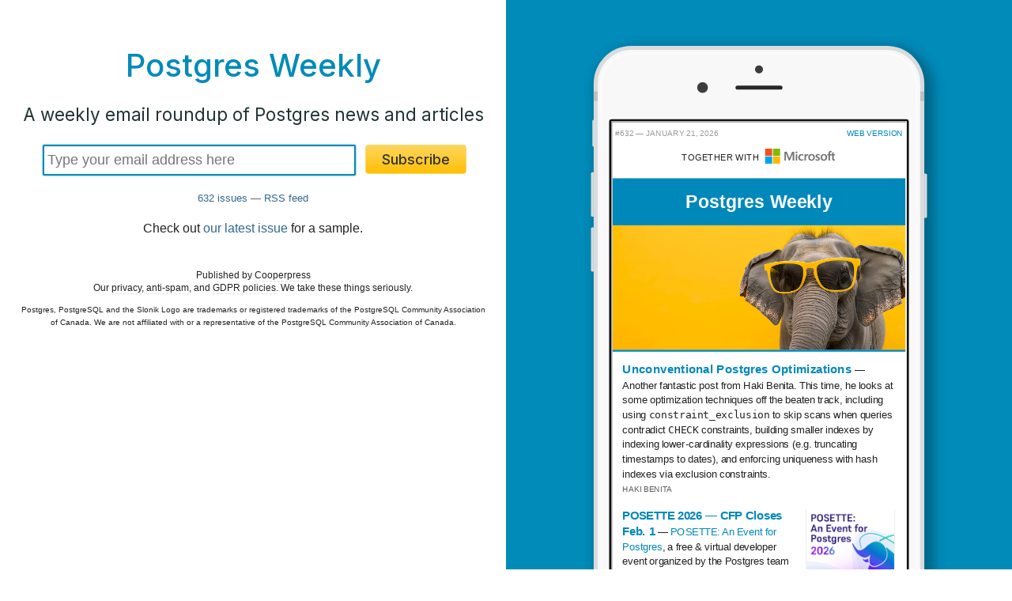

--- FILE ---
content_type: text/html;charset=utf-8
request_url: https://postgresweekly.com/
body_size: 1823
content:
<!DOCTYPE html>
<html lang="en">
<head>
  <meta charset="utf-8">
  <title>Postgres Weekly</title>
  <meta name="viewport" content="width=device-width, initial-scale=1" />
  <link rel="stylesheet" href="/css/app.css">
  <link rel="alternate" type="application/rss+xml" title="Postgres Weekly" href="/rss/">
  <link href="https://fonts.googleapis.com/css2?family=Inter:wght@300;400;500;600&display=swap" rel="stylesheet">
  <link rel="shortcut icon" href="/favicon.png">
  <meta name="facebook-domain-verification" content="lml32j8e8q00yrgpg4hs968ah31mxv" />
  
</head>
<body class="pg dom dom-pg index index0">
  <header class="contained">
    <nav>
    <div class="sitename" style="cursor: pointer" onclick="window.location.href='/'"><a href="/">Postgres Weekly</a></div>

    <div class="items">
        
            <a href="/issues" class="issues">Archives</a><span class="divider">|</span>
            <a href="/latest" class="latest">Latest</a><span class="nomobile"><span class="divider">|</span>
            <a href="/rss/">RSS</a></span>
        
    </div>
  </nav>

</header>

  <main><div class="sideground">


<div class="marvel-device iphone8plus silver">
    <div class="top-bar"></div>
    <div class="sleep"></div>
    <div class="volume"></div>
    <div class="camera"></div>
    <div class="sensor"></div>
    <div class="speaker"></div>
    <div class="screen" style="overflow: none;-webkit-overflow-scrolling:touch;">
      <iframe src="/issues/latest?layout=bare"></iframe>
    </div>
    <div class="home"></div>
    <div class="bottom-bar"></div>
</div>
</div>

<div class="main">
  
  
  
  
  
  
  

  

  <h1 class="title">Postgres Weekly</h1>
  <h2 class="subtitle">A weekly email roundup of Postgres news and articles</h2>


  <form class="subscribe" action="/subscribe" method="POST">

    
    
      <script src="https://challenges.cloudflare.com/turnstile/v0/api.js" async defer></script>
      <div class="cf-turnstile" data-sitekey="0x4AAAAAAAAz2-uFAJTKRohT"></div> 
    
    
    <input type="hidden" name="_csrf" value="PH_TfN9UkR5IFCiShkwjToXrwGafvlOjUZWFWv3zS_w" />

    <div class="fab">
      <div class="input">
      <input type="email"  placeholder="Type your email address here" class="email" name="yemail" id="email" value="" required />
      </div>
      <div class="button">
        <button class="awesome" type="submit" >Subscribe</button>
      </div>
    </div>


      </form>

  <div class="count"><div class="cohort-0" style="display: none">17273 subscribers &mdash; </div><a href="/issues">632 issues</a> &mdash; <a href="/rss/">RSS feed</a></div>

  <p>Check out <a href="/issues/632">our latest issue</a> for a sample.</p>

  

  

  <footer>
    <p>Published by <a href="https://cooperpress.com/"> Cooperpress</a><br />Our <a href="/privacy">privacy</a>, <a href="/spam">anti-spam</a>, and <a href="https://cooperpress.com/gdpr">GDPR policies</a>. We take these things seriously.</p>

    

    

    

    

    
      <p style="font-size: 10px">Postgres, PostgreSQL and the Slonik Logo are trademarks or registered trademarks of the PostgreSQL Community Association of Canada. We are not affiliated with or a representative of the PostgreSQL Community Association of Canada.</p>
    
  </footer>
</div>
</main>
  <script src="/js/app.js"></script>
  <script>(function(i,s,o,g,r,a,m){i['GoogleAnalyticsObject']=r;i[r]=i[r]||function(){(i[r].q=i[r].q||[]).push(arguments)},i[r].l=1*new Date();a=s.createElement(o),m=s.getElementsByTagName(o)[0];a.async=1;a.src=g;m.parentNode.insertBefore(a,m)})(window,document,'script','//www.google-analytics.com/analytics.js','ga');ga('create','UA-32535004-17','postgresweekly.com');ga('send', 'pageview');
</script>

</body>
</html>


--- FILE ---
content_type: text/html;charset=utf-8
request_url: https://postgresweekly.com/issues/latest?layout=bare
body_size: 6409
content:
<!DOCTYPE html>
<html lang="en">
<head>
  <meta charset="utf-8">
  <meta name="viewport" content="width=device-width, initial-scale=1" />
  <title>Postgres Weekly</title>
  <link rel="alternate" type="application/rss+xml" title="Postgres Weekly" href="/rss/" />
</head>
<body class="pg dom dom-pg issues bareissue">
<main><div class="issue-html"><body>

  

    
    
    
    
    
  <style>body {
margin: 0; padding: 0; width: 100%; background-color: white; -webkit-text-size-adjust: 100%; -ms-text-size-adjust: 100%; text-rendering: optimizeLegibility; direction: ltr;
}
body {
font-family: -apple-system,BlinkMacSystemFont,Helvetica,sans-serif; font-size: 15px; line-height: 1.48em;
}
img {
border: 0; outline: none; height: auto; text-decoration: none; max-width: 100%; line-height: 100%;
}
@media screen and (max-width: 600px) {
  table[id="main"] {
    max-width: 600px !important; width: 100% !important; min-width: 100% !important;
  }
  .nomob {
    display: none !important;
  }
  .onlymob {
    display: inline-block !important;
  }
  .rightifmob {
    text-align: right !important;
  }
  .som {
    max-width: 33% !important;
  }
  div.footer p {
    text-align: left !important;
  }
  div.footer td {
    text-align: left !important;
  }
  .el-columns .column {
    width: 100% !important;
  }
}
</style>



<!--[if (gte mso 9)|(IE)]>
<table cellpadding="0" cellspacing="0" align="center" bgcolor="#ffffff" width="600"><tr><td valign="top" style="width: 600px;" bgcolor="#ffffff"><![endif]-->
<table align="center" border="0" cellpadding="0" cellspacing="0" id="main" width="100%" style="table-layout: fixed; font-family: -apple-system,BlinkMacSystemFont,Helvetica,sans-serif; font-size: 15px; line-height: 1.48em; border-collapse: collapse; max-width: 600px; height: 100% !important; direction: ltr; padding-top: 0px; padding-right: 0px; padding-bottom: 0px; padding-left: 0px;">
  <tr><td style="font-family: -apple-system,BlinkMacSystemFont,Helvetica,sans-serif; font-size: 15px; line-height: 1.48em; border-collapse: collapse;">
  <div id="content">    <!-- left/right splitbar -->
    <table class="el-splitbar" width="100%" cellpadding="0" cellspacing="0" style="border-collapse: collapse;"><tr>
<td width="50%" align="left" style="padding-left: 4px; font-family: -apple-system,BlinkMacSystemFont,Helvetica,sans-serif; font-size: 15px; line-height: 1.48em; border-collapse: collapse;"><p style="font-size: 12px; color: #999999; text-transform: uppercase; line-height: 1.0em; margin-top: 0.8em; margin-bottom: 0.8em;">#​632 — January 21, 2026</p></td>
<td width="50%" align="right" style="padding-right: 4px; font-family: -apple-system,BlinkMacSystemFont,Helvetica,sans-serif; font-size: 15px; line-height: 1.48em; border-collapse: collapse;"><p style="font-size: 12px; text-transform: uppercase; line-height: 1.0em; margin-top: 0.8em; margin-bottom: 0.8em;"><a target="_blank" href="https://postgresweekly.com/link/179506/web" style="text-decoration: none; color: #0088bb;">Web Version</a></p></td>
</tr></table>
<table class="norss" id="together" width="100%" align="center" style="text-align: center; border-collapse: collapse; margin-top: 0; margin-right: 0; margin-bottom: 0; margin-left: 0;">
  <tr><td style="font-family: -apple-system,BlinkMacSystemFont,Helvetica,sans-serif; font-size: 15px; line-height: 1.48em; border-collapse: collapse; margin-top: 0; margin-right: 0; margin-bottom: 0; margin-left: 0; padding-top: 0; padding-right: 0; padding-bottom: 0; padding-left: 0;">
    <table align="center" style="margin-top: 4px; margin-bottom: 4px; border-collapse: collapse;">
      <tr>
<td style="vertical-align: middle; text-align: right; text-transform: uppercase; letter-spacing: -0.2px; font-weight: 500; color: #222; font-size: 0.9em; font-family: -apple-system,BlinkMacSystemFont,Helvetica,sans-serif; line-height: 1.48em; border-collapse: collapse;">Together with </td>
        <td style="vertical-align: middle; text-align: left; font-family: -apple-system,BlinkMacSystemFont,Helvetica,sans-serif; font-size: 15px; line-height: 1.48em; border-collapse: collapse;">
          <a target="_blank" href="https://postgresweekly.com/link/179507/web" style="outline: none; text-decoration: none; color: #0088bb; border-top-width: 0; border-right-width: 0; border-bottom-width: 0; border-left-width: 0;">
          <img src="https://res.cloudinary.com/cpress/image/upload/c_fill,g_auto,w_280,h_60/e_make_transparent/co_white,e_outline:7/om9hjsmudy5lsvba59eb.png" style="max-width: 110px; outline: none; height: auto; text-decoration: none; line-height: 100%; border-top-width: 0; border-right-width: 0; border-bottom-width: 0; border-left-width: 0;" width="110" alt="Microsoft logo">
          </a>
        </td>
      </tr>
    </table>
  </td></tr>
</table>
<table width="100%" cellpadding="0" cellspacing="0" style="border-collapse: collapse;"><tr><td style="height: 8px; font-family: -apple-system,BlinkMacSystemFont,Helvetica,sans-serif; font-size: 15px; line-height: 1.48em; border-collapse: collapse;"></td></tr></table>
    <!-- masthead -->
    <table width="100%" cellpadding="0" cellspacing="0" style="background-color: #0088bb; text-align: center; color: #ffffff; border-collapse: collapse;" class="el-masthead"><tr><td style="font-family: -apple-system,BlinkMacSystemFont,Helvetica,sans-serif; font-size: 15px; line-height: 1.48em; border-collapse: collapse; padding-top: 0; padding-right: 12px; padding-bottom: 0; padding-left: 12px;"><p style="font-size: 1.8em; font-weight: 600; line-height: 1.0em; margin-top: 0.8em; margin-bottom: 0.8em;">Postgres Weekly</p></td></tr></table>
<table width="100%" class="el-fullwidthimage " cellpadding="0" cellspacing="0" style="border-collapse: collapse;"><tr style="line-height: 1.0em;"><td style="font-family: -apple-system,BlinkMacSystemFont,Helvetica,sans-serif; font-size: 15px; line-height: 1.0em; border-collapse: collapse;">
  <a target="_blank" href="https://postgresweekly.com/link/179508/web" style="text-decoration: none; color: #0088bb; line-height: 1.0em;"><img src="https://res.cloudinary.com/cpress/image/upload/w_1280,e_sharpen:60,q_auto/amnmicjwg1jkbgmuf3ya.jpg" alt="" width="640" style="outline: none; height: auto; text-decoration: none; max-width: 100%; line-height: 1.0em; width: 100%; border-bottom-color: #0088bb; border-bottom-style: solid; border-top-width: 0; border-right-width: 0; border-bottom-width: 3px; border-left-width: 0;"></a>
</td></tr></table>

<table width="100%" cellpadding="0" cellspacing="0" class="el-item item  " style="border-collapse: collapse;"><tr><td style="font-family: -apple-system,BlinkMacSystemFont,Helvetica,sans-serif; font-size: 15px; line-height: 1.48em; border-collapse: collapse; padding-top: 0px; padding-right: 15px; padding-bottom: 0px; padding-left: 15px;">
  
  <p class="desc" style="color: #222; margin-top: 0.8em; margin-bottom: 0;"><span style="font-weight: 600; font-size: 1.1em; color: #000;" class="mainlink"><a target="_blank" href="https://postgresweekly.com/link/179508/web" title="hakibenita.com" style="text-decoration: none; color: #0088bb; font-size: 1.1em; line-height: 1.4em;">Unconventional Postgres Optimizations</a></span> — Another fantastic post from Haki Benita. This time, he looks at some optimization techniques off the beaten track, including using <code>constraint_exclusion</code> to skip scans when queries contradict <code>CHECK</code> constraints, building smaller indexes by indexing lower-cardinality expressions (e.g. truncating timestamps to dates), and enforcing uniqueness with hash indexes via exclusion constraints.</p>
  <p class="name" style="color: #5a5a5a; margin-top: 4px; margin-bottom: 0.8em; text-transform: uppercase; font-size: 12px; line-height: 1.2em;">Haki Benita </p>
</td></tr></table>

<table width="100%" cellpadding="0" cellspacing="0" class="el-item item  " style="border-collapse: collapse;"><tr><td style="font-family: -apple-system,BlinkMacSystemFont,Helvetica,sans-serif; font-size: 15px; line-height: 1.48em; border-collapse: collapse; padding-top: 0px; padding-right: 15px; padding-bottom: 0px; padding-left: 15px;">
  <a target="_blank" target="_blank" href="https://postgresweekly.com/link/179507/web" style="text-decoration: none; color: #0088bb;"><img src="https://res.cloudinary.com/cpress/image/upload/c_limit,w_480,h_480,q_auto/copm/0370b48a.png" width="142" height="110" style="padding-top: 12px; padding-left: 12px; outline: none; height: auto; text-decoration: none; max-width: 100%; line-height: 100%; border-top-width: 0; border-right-width: 0; border-bottom-width: 0; border-left-width: 0;" align="right" alt="" class="som"></a>
  <p class="desc" style="color: #222; margin-top: 0.8em; margin-bottom: 0;"><span style="font-weight: 600; font-size: 1.1em; color: #000;" class="mainlink"><a target="_blank" href="https://postgresweekly.com/link/179507/web" title="posetteconf.com" style="text-decoration: none; color: #0088bb; font-size: 1.05em;">POSETTE 2026 — CFP Closes Feb. 1</a></span> — <a target="_blank" href="https://postgresweekly.com/link/179509/web" style="text-decoration: none; color: #0088bb;">POSETTE: An Event for Postgres</a>, a free &amp; virtual developer event organized by the Postgres team at Microsoft, is happening June 16-18.  New and experienced speakers are encouraged to submit! Don’t delay—the CFP closes Feb. 1. <a target="_blank" href="https://postgresweekly.com/link/179507/web" style="text-decoration: none; color: #0088bb;"> Get the details</a>.</p>
  <p class="name" style="color: #5a5a5a; margin-top: 4px; margin-bottom: 0.8em; text-transform: uppercase; font-size: 12px; line-height: 1.2em;">Microsoft <span style="text-transform: uppercase; margin-left: 4px; font-size: 0.9em; border-radius: 2px; background-color: #ffc; color: #997 !important; padding-top: 1px; padding-right: 4px; padding-bottom: 1px; padding-left: 4px; border-top-width: 1px; border-right-width: 1px; border-bottom-width: 1px; border-left-width: 1px; border-top-color: #eeb; border-right-color: #eeb; border-bottom-color: #eeb; border-left-color: #eeb; border-top-style: solid; border-right-style: solid; border-bottom-style: solid; border-left-style: solid;" class="tag-sponsor">sponsor</span></p>
</td></tr></table>

<table width="100%" cellpadding="0" cellspacing="0" class="el-item item  " style="border-collapse: collapse;"><tr><td style="font-family: -apple-system,BlinkMacSystemFont,Helvetica,sans-serif; font-size: 15px; line-height: 1.48em; border-collapse: collapse; padding-top: 0px; padding-right: 15px; padding-bottom: 0px; padding-left: 15px;">
  
  <p class="desc" style="color: #222; margin-top: 0.8em; margin-bottom: 0;"><span style="font-weight: 600; font-size: 1.1em; color: #000;" class="mainlink"><a target="_blank" href="https://postgresweekly.com/link/179510/web" title="atlas9.dev" style="text-decoration: none; color: #0088bb; font-size: 1.05em;">The Challenges of Soft Delete</a></span> — To delete or not to delete, that is the question! If you want to ‘delete’ data in a table without actually losing it, a ‘soft’ delete using a boolean or date flag is a common solution, but this post considers some alternatives, like using a trigger to move a row to an archive table or capturing deleted rows from the WAL for external archival.</p>
  <p class="name" style="color: #5a5a5a; margin-top: 4px; margin-bottom: 0.8em; text-transform: uppercase; font-size: 12px; line-height: 1.2em;">atlas9 </p>
</td></tr></table>
<table width="100%" cellpadding="0" cellspacing="0" class="content el-md " style="border-collapse: collapse; color: #222;"><tr><td style="font-family: -apple-system,BlinkMacSystemFont,Helvetica,sans-serif; font-size: 15px; line-height: 1.48em; border-collapse: collapse; padding-top: 0px; padding-right: 15px; padding-bottom: 0px; padding-left: 15px;">
<p style="margin-top: 0.5em; margin-bottom: 0.8em;"><strong style="font-weight: 600;">IN BRIEF:</strong></p>
<ul>
<li style="color: #222; line-height: 1.35em; margin-bottom: 1em; margin-left: 0px !important;">
<p style="margin-top: 0.5em; margin-bottom: 0.8em;">Robert Haas has put together his annual <a target="_blank" href="https://postgresweekly.com/link/179511/web" style="text-decoration: none; color: #0088bb; font-weight: 500 !important;">who contributed to Postgres post for 2025.</a> Several new names appear since the 2024 list including Dmitry Koval (who implemented <a target="_blank" href="https://postgresweekly.com/link/179512/web" style="text-decoration: none; color: #0088bb; font-weight: 500 !important;">ALTER TABLE .. MERGE PARTITIONS</a>), Sami Imseih, and Greg Burd.</p>
</li>
<li style="color: #222; line-height: 1.35em; margin-bottom: 1em; margin-left: 0px !important;">
<p style="margin-top: 0.5em; margin-bottom: 0.8em;">The CFP for Microsoft's annual <a target="_blank" href="https://postgresweekly.com/link/179513/web" style="text-decoration: none; color: #0088bb; font-weight: 500 !important;">POSETTE</a> virtual Postgres conference is closing on February 1. Microsoft's Gauri Kasar <a target="_blank" href="https://postgresweekly.com/link/179514/web" style="text-decoration: none; color: #0088bb; font-weight: 500 !important;">shares some tips on putting together a strong proposal.</a></p>
</li>
<li style="color: #222; line-height: 1.35em; margin-bottom: 1em; margin-left: 0px !important;">
<p style="margin-top: 0.5em; margin-bottom: 0.8em;">🇫🇮 <a target="_blank" href="https://postgresweekly.com/link/179515/web" style="text-decoration: none; color: #0088bb; font-weight: 500 !important;">Nordic PGDay 2026</a> is taking place this March 24 in Helsinki, Finland.</p>
</li>
</ul>
</td></tr></table>

<table width="100%" cellpadding="0" cellspacing="0" class="el-item item  " style="border-collapse: collapse;"><tr><td style="font-family: -apple-system,BlinkMacSystemFont,Helvetica,sans-serif; font-size: 15px; line-height: 1.48em; border-collapse: collapse; padding-top: 0px; padding-right: 15px; padding-bottom: 0px; padding-left: 15px;">
  
  <p class="desc" style="color: #222; margin-top: 0.8em; margin-bottom: 0;"><span style="font-weight: 600; font-size: 1.1em; color: #000;" class="mainlink"><span class="pretitle">🎤</span> <a target="_blank" href="https://postgresweekly.com/link/179516/web" title="talkingpostgres.com" style="text-decoration: none; color: #0088bb; font-size: 1.05em;">'How I Got Started with DBtune and Why We Chose Postgres'</a></span> — Luigi Nardi, founder of DBtune and a Stanford researcher, joined Claire Giordano to talk about his developer and research journey, why DBtune chose database tuning and Postgres as their focus, and the concept of ‘level five’ autonomy for database management and tuning. There's <a target="_blank" href="https://postgresweekly.com/link/179517/web" style="text-decoration: none; color: #0088bb;">a full transcript</a> if you'd rather read than listen.</p>
  <p class="name" style="color: #5a5a5a; margin-top: 4px; margin-bottom: 0.8em; text-transform: uppercase; font-size: 12px; line-height: 1.2em;">Talking Postgres Podcast </p>
</td></tr></table>

<table width="100%" cellpadding="0" cellspacing="0" class="el-item item  " style="border-collapse: collapse;"><tr><td style="font-family: -apple-system,BlinkMacSystemFont,Helvetica,sans-serif; font-size: 15px; line-height: 1.48em; border-collapse: collapse; padding-top: 0px; padding-right: 15px; padding-bottom: 0px; padding-left: 15px;">
  
  <p class="desc" style="color: #222; margin-top: 0.8em; margin-bottom: 0;"><span style="font-weight: 600; font-size: 1.1em; color: #000;" class="mainlink"><a target="_blank" href="https://postgresweekly.com/link/179518/web" title="blog.vectorchord.ai" style="text-decoration: none; color: #0088bb; font-size: 1.05em;">Scaling Vector Search to 1 Billion on PostgreSQL</a></span> — 1 billion vectors, specifically. This is essentially a benchmark of <a target="_blank" href="https://postgresweekly.com/link/179519/web" style="text-decoration: none; color: #0088bb;">VectorChord 1.0</a>, an extension for high-scale vector similarity search (<a target="_blank" href="https://postgresweekly.com/link/179520/web" style="text-decoration: none; color: #0088bb;">GitHub repo</a>).</p>
  <p class="name" style="color: #5a5a5a; margin-top: 4px; margin-bottom: 0.8em; text-transform: uppercase; font-size: 12px; line-height: 1.2em;">Junyu Chen (VectorChord) </p>
</td></tr></table>

<table width="100%" cellpadding="0" cellspacing="0" class="el-item item  video" style="border-collapse: collapse;"><tr><td style="font-family: -apple-system,BlinkMacSystemFont,Helvetica,sans-serif; font-size: 15px; line-height: 1.48em; border-collapse: collapse; padding-top: 0px; padding-right: 15px; padding-bottom: 0px; padding-left: 15px;">
  
  <p class="desc" style="color: #222; margin-top: 0.8em; margin-bottom: 0;"><span style="font-weight: 600; font-size: 1.1em; color: #000;" class="mainlink">▶  <a target="_blank" href="https://postgresweekly.com/link/179521/web" title="www.youtube.com" style="text-decoration: none; color: #0088bb; font-size: 1.05em;">What's New in PostgreSQL 18</a></span> — Christophe Pettus, the CEO of <a target="_blank" href="https://postgresweekly.com/link/179522/web" style="text-decoration: none; color: #0088bb;">PGX</a>, gave a talk for the San Francisco Bay Area PostgreSQL Users Group recently wrapping up some of Postgres 18’s enhancements in just 30 minutes.</p>
  <p class="name" style="color: #5a5a5a; margin-top: 4px; margin-bottom: 0.8em; text-transform: uppercase; font-size: 12px; line-height: 1.2em;">Christophe Pettus </p>
</td></tr></table>
<table width="100%" cellpadding="0" cellspacing="0" class="content el-md " style="border-collapse: collapse; color: #222;"><tr><td style="font-family: -apple-system,BlinkMacSystemFont,Helvetica,sans-serif; font-size: 15px; line-height: 1.48em; border-collapse: collapse; padding-top: 0px; padding-right: 15px; padding-bottom: 0px; padding-left: 15px;">
<p style="margin-top: 0.5em; margin-bottom: 0.8em;">📄 <a target="_blank" href="https://postgresweekly.com/link/179523/web" style="text-decoration: none; color: #0088bb; font-weight: 500 !important;">Postgres Serials Should be BIGINT (and How to Migrate)</a>  <cite style="color: #444; text-transform: uppercase; font-size: 0.8em; font-style: normal; white-space: nowrap; line-height: 1.4em;">Elizabeth Christensen</cite></p>
<p style="margin-top: 0.8em; margin-bottom: 0.8em;">📄 <a target="_blank" href="https://postgresweekly.com/link/179524/web" style="text-decoration: none; color: #0088bb; font-weight: 500 !important;">Understanding <code style='font-family: menlo, monaco, "Ubuntu Mono", courier, monospace; font-weight: normal; background-color: inherit;'>ALTER TABLE</code> Behavior on Partitioned Tables</a>  <cite style="color: #444; text-transform: uppercase; font-size: 0.8em; font-style: normal; white-space: nowrap; line-height: 1.4em;">Chao Li</cite></p>
</td></tr></table>
<table width="100%" cellpadding="0" cellspacing="0" style="border-collapse: collapse;"><tr><td style="height: 6px; font-family: -apple-system,BlinkMacSystemFont,Helvetica,sans-serif; font-size: 15px; line-height: 1.48em; border-collapse: collapse;"></td></tr></table>
<table width="100%" cellpadding="0" cellspacing="0" class="el-subtable classifieds" style="background-color: #ffffee; margin-top: 15px; box-shadow: 6px 6px 0px #eee; border-collapse: collapse; border-top-width: 1px; border-right-width: 1px; border-bottom-width: 1px; border-left-width: 1px; border-top-color: #eec; border-right-color: #eec; border-bottom-color: #eec; border-left-color: #eec; border-top-style: solid; border-right-style: solid; border-bottom-style: solid; border-left-style: solid;"><tr><td style="font-family: -apple-system,BlinkMacSystemFont,Helvetica,sans-serif; font-size: 15px; line-height: 1.48em; border-collapse: collapse; padding-top: 0px; padding-right: 0px; padding-bottom: 0px; padding-left: 0px;">
<table width="100%" cellpadding="0" cellspacing="0" style="border-collapse: collapse; margin-top: 0 !important;"><tr><td style="height: 4px; font-family: -apple-system,BlinkMacSystemFont,Helvetica,sans-serif; font-size: 15px; line-height: 1.48em; border-collapse: collapse;"></td></tr></table>
<!-- normal content section -->
<table width="100%" cellpadding="0" cellspacing="0" class="content el-content " style="color: #222; border-collapse: collapse;"><tr><td style="font-family: -apple-system,BlinkMacSystemFont,Helvetica,sans-serif; font-size: 15px; line-height: 1.48em; border-collapse: collapse; padding-top: 0px; padding-right: 15px; padding-bottom: 0px; padding-left: 15px;">
	<p style="font-size: 1.2em; text-transform: uppercase; font-weight: 600; display: inline-block; margin-bottom: 8px; margin-top: 0.8em;">📰 Classifieds</p>
  </td></tr></table>
<table width="100%" cellpadding="0" cellspacing="0" class="content el-md " style="border-collapse: collapse; color: #222;"><tr><td style="font-family: -apple-system,BlinkMacSystemFont,Helvetica,sans-serif; font-size: 15px; line-height: 1.48em; border-collapse: collapse; padding-top: 0px; padding-right: 15px; padding-bottom: 0px; padding-left: 15px;">
<p style="margin-top: 0.5em; margin-bottom: 0.8em;"><a target="_blank" href="https://postgresweekly.com/link/179580/web" style="text-decoration: none; color: #0088bb; font-weight: 500 !important;">Speed up queries 3x with PostgreSQL 18</a>. Learn AIO, Skip Scan &amp; replication enhancements. <a target="_blank" href="https://postgresweekly.com/link/179580/web" style="text-decoration: none; color: #0088bb; font-weight: 500 !important;">Register!</a></p>
<hr>
<p style="margin-top: 0.8em; margin-bottom: 0.8em;">🛠️ Auth0 for AI Agents provides a foundation for developers to build AI agents without compromising security or innovation. <a target="_blank" href="https://postgresweekly.com/link/179526/web" style="text-decoration: none; color: #0088bb; font-weight: 500 !important;">Start building</a>.</p>
</td></tr></table>
<table width="100%" cellpadding="0" cellspacing="0" style="border-collapse: collapse;"><tr><td style="height: 12px; font-family: -apple-system,BlinkMacSystemFont,Helvetica,sans-serif; font-size: 15px; line-height: 1.48em; border-collapse: collapse;"></td></tr></table>
</td></tr></table>
<table width="100%" cellpadding="0" cellspacing="0" style="border-collapse: collapse;"><tr><td style="height: 26px; font-family: -apple-system,BlinkMacSystemFont,Helvetica,sans-serif; font-size: 15px; line-height: 1.48em; border-collapse: collapse;"></td></tr></table>
<table width="100%" cellpadding="0" cellspacing="0" class="content el-md releases flat" style="border-collapse: collapse; color: #222;"><tr><td style="font-family: -apple-system,BlinkMacSystemFont,Helvetica,sans-serif; font-size: 15px; line-height: 1.48em; border-collapse: collapse; padding-top: 0px; padding-right: 15px; padding-bottom: 0px; padding-left: 15px;">
<p style="margin-top: 0.5em; margin-bottom: 0.8em;"><big><strong style="font-weight: 600;">RELEASES AND CODE:</strong></big></p>
</td></tr></table>
<table width="100%" class="el-fullwidthimage bordered" cellpadding="0" cellspacing="0" style="border-collapse: collapse;"><tr style="line-height: 1.0em;"><td style="font-family: -apple-system,BlinkMacSystemFont,Helvetica,sans-serif; font-size: 15px; line-height: 1.0em; border-collapse: collapse;">
  <a target="_blank" href="https://postgresweekly.com/link/179527/web" style="text-decoration: none; color: #0088bb; line-height: 1.0em;"><img src="https://res.cloudinary.com/cpress/image/upload/w_1280,e_sharpen:60,q_auto/gr2dhjbpo0fskzro2z37.jpg" alt="" width="640" style="outline: none; height: auto; text-decoration: none; max-width: 100%; line-height: 1.0em; width: 100%; border-top-color: #ddd; border-top-style: solid; border-bottom-color: #ddd; border-bottom-style: solid; border-top-width: 3px; border-right-width: 0; border-bottom-width: 3px; border-left-width: 0;"></a>
</td></tr></table>
<table width="100%" cellpadding="0" cellspacing="0" class="content el-md releases flat" style="border-collapse: collapse; color: #222;"><tr><td style="font-family: -apple-system,BlinkMacSystemFont,Helvetica,sans-serif; font-size: 15px; line-height: 1.48em; border-collapse: collapse; padding-top: 0px; padding-right: 15px; padding-bottom: 0px; padding-left: 15px;">
<ul style="padding-left: 0; margin-left: 0px; list-style-type: none; list-style-position: inside;">
<li style="color: #222; line-height: 1.35em; margin-bottom: 1em; margin-left: 0px !important;">
<p style="margin-top: 0.5em; margin-bottom: 0.8em;"><a target="_blank" href="https://postgresweekly.com/link/179527/web" style="text-decoration: none; color: #0088bb; font-weight: 500 !important; font-size: 1.08em; line-height: 1.5em;">SQL Shader</a> <em>(above)</em> is an interesting experiment by Matias Gonzalez that renders the output of Postgres queries with <code>x</code>, <code>y</code> and <code>value</code> columns onto a shader-style canvas. <a target="_blank" href="https://postgresweekly.com/link/179528/web" style="text-decoration: none; color: #0088bb; font-weight: 500 !important;">More info here.</a></p>
</li>
<li style="color: #222; line-height: 1.35em; margin-bottom: 1em; margin-left: 0px !important;">
<p style="margin-top: 0.5em; margin-bottom: 0.8em;"><a target="_blank" href="https://postgresweekly.com/link/179529/web" style="text-decoration: none; color: #0088bb; font-weight: 500 !important; font-size: 1.08em; line-height: 1.5em;">credcheck 4.4</a> – Extension that performs checks and validation of credentials during user creation and renaming, as well as password changes.</p>
</li>
<li style="color: #222; line-height: 1.35em; margin-bottom: 1em; margin-left: 0px !important;">
<p style="margin-top: 0.5em; margin-bottom: 0.8em;"><a target="_blank" href="https://postgresweekly.com/link/179530/web" style="text-decoration: none; color: #0088bb; font-weight: 500 !important; font-size: 1.08em; line-height: 1.5em;">pgmoneta 0.20.0</a> – Postgres backup / restore tool, now with Grafana 12 support, improved S3 support, and better locking.</p>
</li>
<li style="color: #222; line-height: 1.35em; margin-bottom: 1em; margin-left: 0px !important;">
<p style="margin-top: 0.5em; margin-bottom: 0.8em;"><a target="_blank" href="https://postgresweekly.com/link/179531/web" style="text-decoration: none; color: #0088bb; font-weight: 500 !important; font-size: 1.08em; line-height: 1.5em;">pgBackRest 2.58.0</a> – Another popular backup tool, now with HTTP support for S3, GCS, and Azure.</p>
</li>
</ul>
</td></tr></table>
<table width="100%" cellpadding="0" cellspacing="0" style="border-collapse: collapse;"><tr><td style="height: 8px; font-family: -apple-system,BlinkMacSystemFont,Helvetica,sans-serif; font-size: 15px; line-height: 1.48em; border-collapse: collapse;"></td></tr></table>
<table width="100%" class="el-fullwidthimage bordered" cellpadding="0" cellspacing="0" style="border-collapse: collapse;"><tr style="line-height: 1.0em;"><td style="font-family: -apple-system,BlinkMacSystemFont,Helvetica,sans-serif; font-size: 15px; line-height: 1.0em; border-collapse: collapse;">
  <a target="_blank" href="https://postgresweekly.com/link/179532/web" style="text-decoration: none; color: #0088bb; line-height: 1.0em;"><img src="https://res.cloudinary.com/cpress/image/upload/w_1280,e_sharpen:60,q_auto/vwchrnzyx0prw7llibtd.jpg" alt="" width="640" style="outline: none; height: auto; text-decoration: none; max-width: 100%; line-height: 1.0em; width: 100%; border-top-color: #ddd; border-top-style: solid; border-bottom-color: #ddd; border-bottom-style: solid; border-top-width: 3px; border-right-width: 0; border-bottom-width: 3px; border-left-width: 0;"></a>
</td></tr></table>
<table width="100%" cellpadding="0" cellspacing="0" class="content el-md releases flat" style="border-collapse: collapse; color: #222;"><tr><td style="font-family: -apple-system,BlinkMacSystemFont,Helvetica,sans-serif; font-size: 15px; line-height: 1.48em; border-collapse: collapse; padding-top: 0px; padding-right: 15px; padding-bottom: 0px; padding-left: 15px;">
<ul style="padding-left: 0; margin-left: 0px; list-style-type: none; list-style-position: inside;">
<li style="color: #222; line-height: 1.35em; margin-bottom: 1em; margin-left: 0px !important;">
<p style="margin-top: 0.5em; margin-bottom: 0.8em;">📊 <a target="_blank" href="https://postgresweekly.com/link/179532/web" style="text-decoration: none; color: #0088bb; font-weight: 500 !important; font-size: 1.08em; line-height: 1.5em;">Postgres Explain Visualizer 2 1.20</a> – A Vue.js component for visualization of Postgres execution plans <em>(above)</em>. Now with dark mode support.</p>
</li>
<li style="color: #222; line-height: 1.35em; margin-bottom: 1em; margin-left: 0px !important;">
<p style="margin-top: 0.5em; margin-bottom: 0.8em;"><a target="_blank" href="https://postgresweekly.com/link/179533/web" style="text-decoration: none; color: #0088bb; font-weight: 500 !important; font-size: 1.08em; line-height: 1.5em;">SQLPage 0.42</a> – Rust-powered SQL-only data app builder that automatically builds a UI on top of your SQL queries.</p>
</li>
<li style="color: #222; line-height: 1.35em; margin-bottom: 1em; margin-left: 0px !important;">
<p style="margin-top: 0.5em; margin-bottom: 0.8em;"><a target="_blank" href="https://postgresweekly.com/link/179534/web" style="text-decoration: none; color: #0088bb; font-weight: 500 !important; font-size: 1.08em; line-height: 1.5em;">pgschema 1.6.1</a> – Terraform-style, declarative schema migration for Postgres.</p>
</li>
<li style="color: #222; line-height: 1.35em; margin-bottom: 1em; margin-left: 0px !important;">
<p style="margin-top: 0.5em; margin-bottom: 0.8em;"><a target="_blank" href="https://postgresweekly.com/link/179535/web" style="text-decoration: none; color: #0088bb; font-weight: 500 !important; font-size: 1.08em; line-height: 1.5em;">Rbatis v4.7.0</a> – High-performance Rust 'compile-time' ORM with dynamic SQL generation and async support.</p>
</li>
<li style="color: #222; line-height: 1.35em; margin-bottom: 1em; margin-left: 0px !important;">
<p style="margin-top: 0.5em; margin-bottom: 0.8em;">📊 <a target="_blank" href="https://postgresweekly.com/link/179536/web" style="text-decoration: none; color: #0088bb; font-weight: 500 !important; font-size: 1.08em; line-height: 1.5em;">pgmetrics v1.19.0</a> – Collect and report Postgres metrics for scripting, automation and troubleshooting.</p>
</li>
</ul>
</td></tr></table>
<table width="100%" cellpadding="0" cellspacing="0" style="border-collapse: collapse;"><tr><td style="height: 14px; font-family: -apple-system,BlinkMacSystemFont,Helvetica,sans-serif; font-size: 15px; line-height: 1.48em; border-collapse: collapse;"></td></tr></table>
     
</div>
  </td></tr>
</table>
<!--[if (gte mso 9)|(IE)]></td></tr></table><![endif]-->



</body></div>
</main>
</body>
</html>
